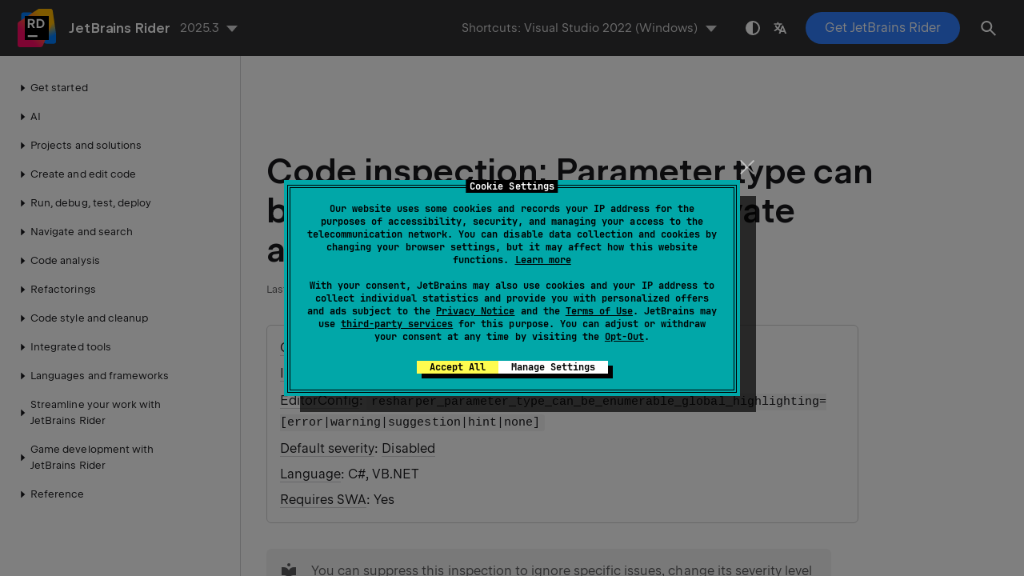

--- FILE ---
content_type: text/html
request_url: https://www.jetbrains.com/help/rider/ParameterTypeCanBeEnumerable.Global.html
body_size: 2819
content:
<!DOCTYPE html SYSTEM "about:legacy-compat">
<html lang="en-US" data-preset="contrast" data-primary-color="#307FFF"><head><link rel="canonical" href="https://www.jetbrains.com/help/rider/ParameterTypeCanBeEnumerable.Global.html" data-react-helmet="true"/><meta charset="UTF-8"></meta><meta name="built-on" content="2026-01-14T12:31:15.381994901"><meta name="build-number" content="1028"><title>Code inspection: Parameter type can be IEnumerable&lt;T&gt; (non-private accessibility) | JetBrains&nbsp;Rider Documentation</title><script type="application/json" id="virtual-toc-data">[]</script><script type="application/json" id="topic-shortcuts"></script><link href="https://resources.jetbrains.com/writerside/apidoc/6.25/app.css" rel="stylesheet"><link rel="manifest" href="https://www.jetbrains.com/site.webmanifest"><meta name="msapplication-TileColor" content="#000000"><link rel="apple-touch-icon" sizes="180x180" href="https://jetbrains.com/apple-touch-icon.png"><link rel="icon" type="image/png" sizes="32x32" href="https://jetbrains.com/favicon-32x32.png"><link rel="icon" type="image/png" sizes="16x16" href="https://jetbrains.com/favicon-16x16.png"><meta name="msapplication-TileImage" content="https://resources.jetbrains.com/storage/ui/favicons/mstile-144x144.png"><meta name="msapplication-square70x70logo" content="https://resources.jetbrains.com/storage/ui/favicons/mstile-70x70.png"><meta name="msapplication-square150x150logo" content="https://resources.jetbrains.com/storage/ui/favicons/mstile-150x150.png"><meta name="msapplication-wide310x150logo" content="https://resources.jetbrains.com/storage/ui/favicons/mstile-310x150.png"><meta name="msapplication-square310x310logo" content="https://resources.jetbrains.com/storage/ui/favicons/mstile-310x310.png"><meta name="image" content="https://resources.jetbrains.com/storage/products/rider/img/meta/preview.png"><!-- Open Graph --><meta property="og:title" content="Code inspection: Parameter type can be IEnumerable<T> (non-private accessibility) | JetBrains&nbsp;Rider"><meta property="og:description" content=""><meta property="og:image" content="https://resources.jetbrains.com/storage/products/rider/img/meta/preview.png"><meta property="og:site_name" content="JetBrains&nbsp;Rider Help"><meta property="og:type" content="website"><meta property="og:locale" content="en_US"><meta property="og:url" content="https://www.jetbrains.com/help/rider/ParameterTypeCanBeEnumerable.Global.html"><!-- End Open Graph --><!-- Twitter Card --><meta name="twitter:card" content="summary_large_image"><meta name="twitter:site" content="@JetBrainsRider"><meta name="twitter:title" content="Code inspection: Parameter type can be IEnumerable<T> (non-private accessibility) | JetBrains&nbsp;Rider"><meta name="twitter:description" content=""><meta name="twitter:creator" content="@JetBrainsRider"><meta name="twitter:image:src" content="https://resources.jetbrains.com/storage/products/rider/img/meta/preview.png"><!-- End Twitter Card --><!-- Schema.org WebPage --><script type="application/ld+json">{
    "@context": "http://schema.org",
    "@type": "WebPage",
    "@id": "https://www.jetbrains.com/help/rider/ParameterTypeCanBeEnumerable.Global.html#webpage",
    "url": "https://www.jetbrains.com/help/rider/ParameterTypeCanBeEnumerable.Global.html",
    "name": "Code inspection: Parameter type can be IEnumerable&lt;T&gt; (non-private accessibility) | JetBrains Rider",
    "description": "",
    "image": "https://resources.jetbrains.com/storage/products/rider/img/meta/preview.png",
    "inLanguage":"en-US"
}</script><!-- End Schema.org --><!-- Schema.org WebSite --><script type="application/ld+json">{
    "@type": "WebSite",
    "@id": "https://www.jetbrains.com/help/rider/#website",
    "url": "https://www.jetbrains.com/help/rider/",
    "name": "JetBrains Rider Help"
}</script><!-- End Schema.org --><script>
    (function (w, d, s, l, i) {
        w[l] = w[l] || [];
        w[l].push({ 'gtm.start': new Date().getTime(), event: 'gtm.js' });
        var f = d.getElementsByTagName(s)[0], j = d.createElement(s), dl = l != 'dataLayer' ? '&amp;l=' + l : '';
        j.async = true;
        j.src = '//www.googletagmanager.com/gtm.js?id=' + i + dl;
        f.parentNode.insertBefore(j, f);
    })(window, document, 'script', 'dataLayer', 'GTM-5P98');
</script>
<script src="https://resources.jetbrains.com/storage/help-app/v6/analytics.js"></script>
</head><body data-id="ParameterTypeCanBeEnumerable.Global" data-main-title="Code inspection: Parameter type can be IEnumerable<T> (non-private accessibility)" data-article-props="{&quot;seeAlso&quot;:[{&quot;title&quot;:&quot;Concepts&quot;,&quot;links&quot;:[{&quot;url&quot;:&quot;Finding_Code_Issues.html&quot;,&quot;text&quot;:&quot;Find code issues with code inspection&quot;},{&quot;url&quot;:&quot;Code_Analysis__Code_Inspections.html&quot;,&quot;text&quot;:&quot;Code inspections&quot;},{&quot;url&quot;:&quot;Design_time_Inspection.html&quot;,&quot;text&quot;:&quot;Analyze code issues in design time&quot;}]}],&quot;seeAlsoStyle&quot;:&quot;links&quot;}" data-template="article" data-breadcrumbs="Reference///hidden"><div class="wrapper"><main class="panel _main"><header class="panel__header"><div class="container"><h3>JetBrains&nbsp;Rider 2025.3 Help</h3><div class="panel-trigger"></div></div></header><section class="panel__content"><div class="container"><article class="article" data-shortcut-switcher="inactive"><h1 data-toc="ParameterTypeCanBeEnumerable.Global" id="ParameterTypeCanBeEnumerable.Global.topic">Code inspection: Parameter type can be IEnumerable&lt;T&gt; (non-private accessibility)</h1><div class="micro-format" data-content="{&quot;microFormat&quot;:[&quot;<p id=\&quot;kjanp2_19\&quot;><a href=\&quot;Code_Analysis__Code_Inspections.html#categories\&quot; id=\&quot;kjanp2_27\&quot;>Category</a>: Common Practices and Code Improvements</p>&quot;,&quot;<p id=\&quot;kjanp2_20\&quot;><a href=\&quot;Code_Analysis__Code_Inspections.html#ids-of-code-inspections\&quot; id=\&quot;kjanp2_31\&quot;>ID</a>: <code class=\&quot;code\&quot; id=\&quot;kjanp2_29\&quot;>ParameterTypeCanBeEnumerable.Global</code></p>&quot;,&quot;<p id=\&quot;kjanp2_21\&quot;><a href=\&quot;Code_Analysis__Configuring_Warnings.html#editorconfig\&quot; id=\&quot;kjanp2_35\&quot;>EditorConfig</a>: <code class=\&quot;code\&quot; id=\&quot;kjanp2_33\&quot;>resharper_parameter_type_can_be_enumerable_global_highlighting=[error|warning|suggestion|hint|none]</code></p>&quot;,&quot;<p id=\&quot;kjanp2_22\&quot;><a href=\&quot;Code_Analysis__Code_Inspections.html#severity\&quot; id=\&quot;kjanp2_39\&quot;>Default severity</a>: <a href=\&quot;Code_Analysis__Configuring_Warnings.html#disable\&quot; id=\&quot;kjanp2_37\&quot;>Disabled</a></p>&quot;,&quot;<p id=\&quot;kjanp2_23\&quot;><a href=\&quot;Languages_and_Frameworks.html\&quot; id=\&quot;kjanp2_43\&quot;>Language</a>: C#, VB.NET</p>&quot;,&quot;<p id=\&quot;kjanp2_24\&quot;><a href=\&quot;Code_Analysis__Solution-Wide_Analysis__Solution-Wide_Code_Inspections.html\&quot; id=\&quot;kjanp2_46\&quot;>Requires SWA</a>: Yes</p>&quot;]}"></div><aside class="prompt" data-type="tip" data-title="" id="kjanp2_11"><p id="kjanp2_47">You can <a href="Code_Analysis__Configuring_Warnings.html#suppress" id="kjanp2_48">suppress this inspection to ignore specific issues</a>, <a href="Code_Analysis__Configuring_Warnings.html#change_severity" id="kjanp2_49">change its severity level to make the issues less or more noticeable</a>, or <a href="Code_Analysis__Configuring_Warnings.html#disable" id="kjanp2_50">disable it altogether</a>.</p></aside><p id="kjanp2_13">If you have a method whose parameter is an array, a <code class="code" id="kjanp2_51">List</code>, or some other type that implements <code class="code" id="kjanp2_52">IEnumerable&lt;T&gt;</code>, JetBrains&nbsp;Rider offers an option to change the parameter type to <code class="code" id="kjanp2_53">IEnumerable&lt;T&gt;</code> — provided that the method itself only iterates the collection and does not access any non-<code class="code" id="kjanp2_54">IEnumerable</code> members.</p><p id="kjanp2_14">The benefit from this change is that the method becomes agnostic with respect to the type of the collection you pass to it.</p><div class="code-comparer" id="kjanp2_4" data-comparing="horizontally"><div class="code-block" data-lang="csharp" data-title="Suboptimal code">
            
public void ViewCategories(IList&lt;string&gt; categories)
{
    foreach (var c in categories)
    {
        Console.WriteLine(c);
    }
}


        </div><div class="code-block" data-lang="csharp" data-title="After the quick-fix">
            
public void ViewCategories(IEnumerable&lt;string&gt; categories)
{
    foreach (var c n categories)
    {
        Console.WriteLine(c);
    }
}


        </div></div><div class="last-modified">08 April 2024</div><div data-feedback-placeholder="true"></div><div class="navigation-links _bottom"><a href="RedundantOverriddenMember.html" class="navigation-links__prev">Code inspection: Redundant member override</a><a href="ConvertToLocalFunction.html" class="navigation-links__next">Code inspection: Convert delegate variable into local function</a></div></article><div id="disqus_thread"></div></div></section></main></div><script src="https://resources.jetbrains.com/writerside/apidoc/6.25/app.js"></script></body></html>